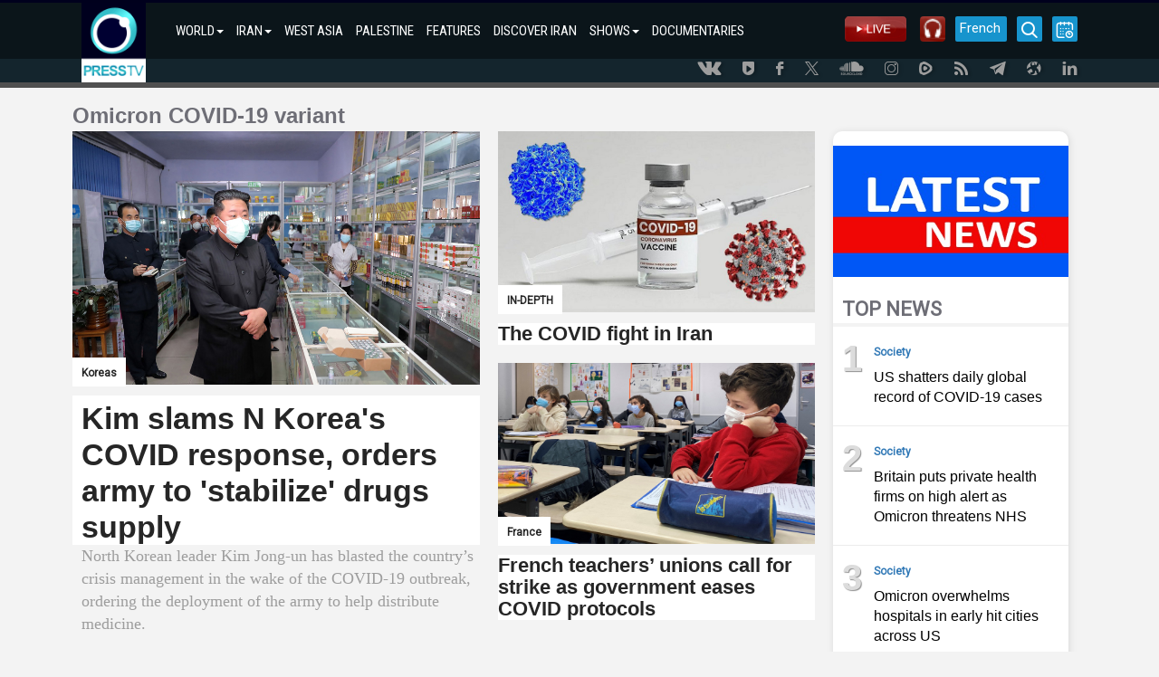

--- FILE ---
content_type: text/html; charset=utf-8
request_url: https://www.presstv.ir/Tags/60925
body_size: 7428
content:
<!DOCTYPE html><html lang=en id=windows><head><title>Omicron COVID-19 variant</title><meta charset=UTF-8><meta http-equiv=X-UA-Compatible content="IE=edge"><meta name=viewport content="width=device-width, initial-scale=1"><meta http-equiv=content-language content=en><meta http-equiv=Cache-control content=private><meta http-equiv=Cache-Control content="no-cache, no-store, must-revalidate"><meta http-equiv=Pragma content=no-cache><meta http-equiv=Expires content=0><meta name=apple-mobile-web-app-capable content=yes><meta charset=utf-8><meta property=og:site_name content=PressTV><meta name=title content="Omicron COVID-19 variant"><meta property=og:title content="Omicron COVID-19 variant"><meta name=description content="PressTv Omicron COVID-19 variant"><meta name=author content=Presstv><link rel="shortcut icon" href=/custom/images/icon.png><script src=/custom/bootstrap/js/jquery-3.4.1.min.js></script><script src=//momentjs.com/downloads/moment.min.js></script><link rel=manifest href=/manifest.json><link href=/custom/bootstrap/css/bootstrap.min.css rel=stylesheet><link href=/custom/css/site.min.css rel=stylesheet><meta name=theme-color content=##00001e><meta name=apple-mobile-web-app-status-bar-style content=##00001e><meta name=msapplication-navbutton-color content=##00001e><meta name=apple-mobile-web-app-capable content=yes><meta name=mobile-web-app-capable content=yes><link rel="shortcut icon" sizes=57x57 href=/custom/images/logo-app/LOGO_57x57.jpg><link rel="shortcut icon" sizes=72x72 href=/custom/images/logo-app/LOGO_72x72.jpg><link rel="shortcut icon" sizes=114x114 href=/custom/images/logo-app/LOGO_114x114.jpg><link rel="shortcut icon" sizes=128x128 href=/custom/images/logo-app/LOGO_128x128.jpg><link rel="shortcut icon" sizes=192x192 href=/custom/images/logo-app/LOGO_192x192.jpg><link rel=apple-touch-icon sizes=57x57 href=/custom/images/logo-app/LOGO_57x57.jpg><link rel=apple-touch-icon sizes=72x72 href=/custom/images/logo-app/LOGO_72x72.jpg><link rel=apple-touch-icon sizes=114x114 href=/custom/images/logo-app/LOGO_114x114.jpg><link rel=apple-touch-icon sizes=128x128 href=/custom/images/logo-app/LOGO_128x128.jpg><link rel=apple-touch-icon sizes=144x144 href=/custom/images/logo-app/LOGO_144x144.jpg><link href=/custom/css/section.css rel=stylesheet><script src=/custom/js/section.js></script><script>var loadsm="";var moresm="";</script><body lang=en><div class=menu-mobile><ul><li><input type=checkbox id=openmenu> <label class=menu-link for=openmenu><i class="icon-presstv icon-p-list"></i></label><ul class="nav navbar-nav"><li><strong>WORLD<span class=caret></span></strong><ul class=swiper-container><li class=swiper-wrapper><p class=swiper-slide><a href="/">WORLD</a> <a href=/Section/102>WEST ASIA</a> <a href=/Section/104>ASIA-PACIFIC</a> <a href=/Section/105>AFRICA</a> <a href=/Section/103>US</a> <a href=/Section/106>EUROPE</a> <a href=/Section/108>UK</a> <a href=/Section/107>AMERICAS</a> <a href=/Section/12001>SOCIETY</a> <a href=/Section/12002>ARTS</a> <a href=/Section/12005>SPORTS</a> <a href=/Section/125>CONVERSATIONS</a></ul><li><strong>IRAN<span class=caret></span></strong><ul class=swiper-container><li class=swiper-wrapper><p class=swiper-slide><a href=/Section/101>IRAN</a> <a href=/Section/10101>POLITICS</a> <a href=/Section/10102>ECONOMY</a> <a href=/Section/10103>ENERGY</a> <a href=/Section/10104>NUCLEAR ENERGY</a> <a href=/Section/10105>CULTURE</a> <a href=/Section/10106>DEFENSE</a> <a href=/Section/12005>SPORTS</a> <a href=/Section/10115>DEFINITIVE REVENGE</a> <a href=/Section/10116>PEOPLE&#x27;S PRESIDENT</a></ul><li><a class="col-md-4 col-lg-3 col-sm-6" href=/Section/102>WEST ASIA</a><li><a class="col-md-4 col-lg-3 col-sm-6" href=/Section/10202>PALESTINE</a><li><a class="col-md-4 col-lg-3 col-sm-6" href=/Section/150118>FEATURES</a><li><a class="col-md-4 col-lg-3 col-sm-6" href=/Section/150150>DISCOVER IRAN</a><li><strong>SHOWS<span class=caret></span></strong><ul class=swiper-container><li class=swiper-wrapper><p class=swiper-slide><a href=/Section/150>SHOWS</a> <a href=/Section/150111>10 MINUTES</a> <a href=/Section/15034>AFRICA TODAY</a> <a href=/Section/15067>ECONOMIC DIVIDE</a> <a href=/Section/15031>FACE TO FACE</a> <a href=/Section/150106>IN A NUTSHELL</a> <a href=/Section/15015>IRAN</a> <a href=/Section/150105>IRAN TECH</a> <a href=/Section/15006>IRAN TODAY</a> <a href=/Section/15095>MIDEASTREAM</a> <a href=/Section/150108>PALESTINE DECLASSIFIED</a> <a href=/Section/15057>SPOTLIGHT</a> <a href=/Section/15046>BLACK AND WHITE</a> <a href=/Section/150124>ISRAEL WATCH</a> <a href=/Section/150126>BROADCAST THE WEB</a> <a href=/Section/150131>EXPOS&#xC9;</a> <a href=/Section/150129>EXPLAINER</a> <a href=/section/150144>BLACK BOX</a> <a href=/section/150145>MOSCOW REPORT</a> <a href=/section/150137>SOBH</a> <a href=/section/150141>UNSCRIPTED</a> <a href=/section/150142>WOMEN OF RESISTANCE</a> <a href=/section/150151>INTERVIEW</a> <a href=/section/150155>ATTRITION</a> <a href=/section/150156>TRUE PROMISE</a> <a href=/section/150158>GRINGO</a> <a href=/section/150159>IN MY OWN VOICE</a></ul><li><a class="col-md-4 col-lg-3 col-sm-6" href=/doc>DOCUMENTARIES</a></ul></ul></div><div class=wrap><div class=nav-container><nav class=navbar id=topnavbar><div class=container><div class=navbar-header><a class=navbar-brand href="/"><img src=/custom/images/site/LOGO.gif style=height:88px alt=Logo></a></div><ul class="nav navbar-nav"><li class=nav-parent-li><a class=dropdown-toggle href="/">WORLD<span class=caret></span></a><ul class=dropdown-menu><li class="col-md-4 col-lg-3 col-sm-6"><a href=/Section/102>WEST ASIA</a><li class="col-md-4 col-lg-3 col-sm-6"><a href=/Section/104>ASIA-PACIFIC</a><li class="col-md-4 col-lg-3 col-sm-6"><a href=/Section/105>AFRICA</a><li class="col-md-4 col-lg-3 col-sm-6"><a href=/Section/103>US</a><li class="col-md-4 col-lg-3 col-sm-6"><a href=/Section/106>EUROPE</a><li class="col-md-4 col-lg-3 col-sm-6"><a href=/Section/108>UK</a><li class="col-md-4 col-lg-3 col-sm-6"><a href=/Section/107>AMERICAS</a><li class="col-md-4 col-lg-3 col-sm-6"><a href=/Section/12001>SOCIETY</a><li class="col-md-4 col-lg-3 col-sm-6"><a href=/Section/12002>ARTS</a><li class="col-md-4 col-lg-3 col-sm-6"><a href=/Section/12005>SPORTS</a><li class="col-md-4 col-lg-3 col-sm-6"><a href=/Section/125>CONVERSATIONS</a></ul><li class=nav-parent-li><a class=dropdown-toggle href=/Section/101>IRAN<span class=caret></span></a><ul class=dropdown-menu><li class="col-md-4 col-lg-3 col-sm-6"><a href=/Section/10101>POLITICS</a><li class="col-md-4 col-lg-3 col-sm-6"><a href=/Section/10102>ECONOMY</a><li class="col-md-4 col-lg-3 col-sm-6"><a href=/Section/10103>ENERGY</a><li class="col-md-4 col-lg-3 col-sm-6"><a href=/Section/10104>NUCLEAR ENERGY</a><li class="col-md-4 col-lg-3 col-sm-6"><a href=/Section/10105>CULTURE</a><li class="col-md-4 col-lg-3 col-sm-6"><a href=/Section/10106>DEFENSE</a><li class="col-md-4 col-lg-3 col-sm-6"><a href=/Section/12005>SPORTS</a><li class="col-md-4 col-lg-3 col-sm-6"><a href=/Section/10115>DEFINITIVE REVENGE</a><li class="col-md-4 col-lg-3 col-sm-6"><a href=/Section/10116>PEOPLE&#x27;S PRESIDENT</a></ul><li><a href=/Section/102>WEST ASIA</a><li><a href=/Section/10202>PALESTINE</a><li><a href=/Section/150118>FEATURES</a><li><a href=/Section/150150>DISCOVER IRAN</a><li class=nav-parent-li><a class=dropdown-toggle href=/Section/150>SHOWS<span class=caret></span></a><ul class=dropdown-menu><li class="col-md-4 col-lg-3 col-sm-6"><a href=/Section/150111>10 MINUTES</a><li class="col-md-4 col-lg-3 col-sm-6"><a href=/Section/15034>AFRICA TODAY</a><li class="col-md-4 col-lg-3 col-sm-6"><a href=/Section/15067>ECONOMIC DIVIDE</a><li class="col-md-4 col-lg-3 col-sm-6"><a href=/Section/15031>FACE TO FACE</a><li class="col-md-4 col-lg-3 col-sm-6"><a href=/Section/150106>IN A NUTSHELL</a><li class="col-md-4 col-lg-3 col-sm-6"><a href=/Section/15015>IRAN</a><li class="col-md-4 col-lg-3 col-sm-6"><a href=/Section/150105>IRAN TECH</a><li class="col-md-4 col-lg-3 col-sm-6"><a href=/Section/15006>IRAN TODAY</a><li class="col-md-4 col-lg-3 col-sm-6"><a href=/Section/15095>MIDEASTREAM</a><li class="col-md-4 col-lg-3 col-sm-6"><a href=/Section/150108>PALESTINE DECLASSIFIED</a><li class="col-md-4 col-lg-3 col-sm-6"><a href=/Section/15057>SPOTLIGHT</a><li class="col-md-4 col-lg-3 col-sm-6"><a href=/Section/15046>BLACK AND WHITE</a><li class="col-md-4 col-lg-3 col-sm-6"><a href=/Section/150124>ISRAEL WATCH</a><li class="col-md-4 col-lg-3 col-sm-6"><a href=/Section/150126>BROADCAST THE WEB</a><li class="col-md-4 col-lg-3 col-sm-6"><a href=/Section/150131>EXPOS&#xC9;</a><li class="col-md-4 col-lg-3 col-sm-6"><a href=/Section/150129>EXPLAINER</a><li class="col-md-4 col-lg-3 col-sm-6"><a href=/section/150144>BLACK BOX</a><li class="col-md-4 col-lg-3 col-sm-6"><a href=/section/150145>MOSCOW REPORT</a><li class="col-md-4 col-lg-3 col-sm-6"><a href=/section/150137>SOBH</a><li class="col-md-4 col-lg-3 col-sm-6"><a href=/section/150141>UNSCRIPTED</a><li class="col-md-4 col-lg-3 col-sm-6"><a href=/section/150142>WOMEN OF RESISTANCE</a><li class="col-md-4 col-lg-3 col-sm-6"><a href=/section/150151>INTERVIEW</a><li class="col-md-4 col-lg-3 col-sm-6"><a href=/section/150155>ATTRITION</a><li class="col-md-4 col-lg-3 col-sm-6"><a href=/section/150156>TRUE PROMISE</a><li class="col-md-4 col-lg-3 col-sm-6"><a href=/section/150158>GRINGO</a><li class="col-md-4 col-lg-3 col-sm-6"><a href=/section/150159>IN MY OWN VOICE</a></ul><li><a href=/doc>DOCUMENTARIES</a></ul><div class=nav-rght-main><a class="nav-right-item menu-line menu-schedule-link" href=/default/Schedule><i class="icon-presstv icon-p-calender"></i></a> <a href=/default/search class="nav-right-item menu-search-link"><i class="icon-presstv icon-p-search"></i></a> <a class="nav-right-item search-item" href=/Live> <img src=/custom/images/site/live2.gif> </a> <a class="nav-right-item search-item" href=/Radio> <img src=/custom/images/presstvradio.png> </a> <a href=//french.presstv.ir class="nav-right-item menu-line menu-schedule-link" style=width:57px;font-size:15px>French</a></div></div></nav> <nav class="navbar Fixed-navbar" id=topnavbar style=display:none><div class=container><div class=navbar-header><a class=navbar-brand href="/"><img src=/custom/images/site/LOGO.gif style=height:88px alt=Logo></a></div><ul class="nav navbar-nav"><li class=nav-parent-li><a class=dropdown-toggle href="/">WORLD<span class=caret></span></a><ul class=dropdown-menu><li class="col-md-4 col-lg-3 col-sm-6"><a href=/Section/102>WEST ASIA</a><li class="col-md-4 col-lg-3 col-sm-6"><a href=/Section/104>ASIA-PACIFIC</a><li class="col-md-4 col-lg-3 col-sm-6"><a href=/Section/105>AFRICA</a><li class="col-md-4 col-lg-3 col-sm-6"><a href=/Section/103>US</a><li class="col-md-4 col-lg-3 col-sm-6"><a href=/Section/106>EUROPE</a><li class="col-md-4 col-lg-3 col-sm-6"><a href=/Section/108>UK</a><li class="col-md-4 col-lg-3 col-sm-6"><a href=/Section/107>AMERICAS</a><li class="col-md-4 col-lg-3 col-sm-6"><a href=/Section/12001>SOCIETY</a><li class="col-md-4 col-lg-3 col-sm-6"><a href=/Section/12002>ARTS</a><li class="col-md-4 col-lg-3 col-sm-6"><a href=/Section/12005>SPORTS</a><li class="col-md-4 col-lg-3 col-sm-6"><a href=/Section/125>CONVERSATIONS</a></ul><li class=nav-parent-li><a class=dropdown-toggle href=/Section/101>IRAN<span class=caret></span></a><ul class=dropdown-menu><li class="col-md-4 col-lg-3 col-sm-6"><a href=/Section/10101>POLITICS</a><li class="col-md-4 col-lg-3 col-sm-6"><a href=/Section/10102>ECONOMY</a><li class="col-md-4 col-lg-3 col-sm-6"><a href=/Section/10103>ENERGY</a><li class="col-md-4 col-lg-3 col-sm-6"><a href=/Section/10104>NUCLEAR ENERGY</a><li class="col-md-4 col-lg-3 col-sm-6"><a href=/Section/10105>CULTURE</a><li class="col-md-4 col-lg-3 col-sm-6"><a href=/Section/10106>DEFENSE</a><li class="col-md-4 col-lg-3 col-sm-6"><a href=/Section/12005>SPORTS</a><li class="col-md-4 col-lg-3 col-sm-6"><a href=/Section/10115>DEFINITIVE REVENGE</a><li class="col-md-4 col-lg-3 col-sm-6"><a href=/Section/10116>PEOPLE&#x27;S PRESIDENT</a></ul><li><a href=/Section/102>WEST ASIA</a><li><a href=/Section/10202>PALESTINE</a><li><a href=/Section/150118>FEATURES</a><li><a href=/Section/150150>DISCOVER IRAN</a><li class=nav-parent-li><a class=dropdown-toggle href=/Section/150>SHOWS<span class=caret></span></a><ul class=dropdown-menu><li class="col-md-4 col-lg-3 col-sm-6"><a href=/Section/150111>10 MINUTES</a><li class="col-md-4 col-lg-3 col-sm-6"><a href=/Section/15034>AFRICA TODAY</a><li class="col-md-4 col-lg-3 col-sm-6"><a href=/Section/15067>ECONOMIC DIVIDE</a><li class="col-md-4 col-lg-3 col-sm-6"><a href=/Section/15031>FACE TO FACE</a><li class="col-md-4 col-lg-3 col-sm-6"><a href=/Section/150106>IN A NUTSHELL</a><li class="col-md-4 col-lg-3 col-sm-6"><a href=/Section/15015>IRAN</a><li class="col-md-4 col-lg-3 col-sm-6"><a href=/Section/150105>IRAN TECH</a><li class="col-md-4 col-lg-3 col-sm-6"><a href=/Section/15006>IRAN TODAY</a><li class="col-md-4 col-lg-3 col-sm-6"><a href=/Section/15095>MIDEASTREAM</a><li class="col-md-4 col-lg-3 col-sm-6"><a href=/Section/150108>PALESTINE DECLASSIFIED</a><li class="col-md-4 col-lg-3 col-sm-6"><a href=/Section/15057>SPOTLIGHT</a><li class="col-md-4 col-lg-3 col-sm-6"><a href=/Section/15046>BLACK AND WHITE</a><li class="col-md-4 col-lg-3 col-sm-6"><a href=/Section/150124>ISRAEL WATCH</a><li class="col-md-4 col-lg-3 col-sm-6"><a href=/Section/150126>BROADCAST THE WEB</a><li class="col-md-4 col-lg-3 col-sm-6"><a href=/Section/150131>EXPOS&#xC9;</a><li class="col-md-4 col-lg-3 col-sm-6"><a href=/Section/150129>EXPLAINER</a><li class="col-md-4 col-lg-3 col-sm-6"><a href=/section/150144>BLACK BOX</a><li class="col-md-4 col-lg-3 col-sm-6"><a href=/section/150145>MOSCOW REPORT</a><li class="col-md-4 col-lg-3 col-sm-6"><a href=/section/150137>SOBH</a><li class="col-md-4 col-lg-3 col-sm-6"><a href=/section/150141>UNSCRIPTED</a><li class="col-md-4 col-lg-3 col-sm-6"><a href=/section/150142>WOMEN OF RESISTANCE</a><li class="col-md-4 col-lg-3 col-sm-6"><a href=/section/150151>INTERVIEW</a><li class="col-md-4 col-lg-3 col-sm-6"><a href=/section/150155>ATTRITION</a><li class="col-md-4 col-lg-3 col-sm-6"><a href=/section/150156>TRUE PROMISE</a><li class="col-md-4 col-lg-3 col-sm-6"><a href=/section/150158>GRINGO</a><li class="col-md-4 col-lg-3 col-sm-6"><a href=/section/150159>IN MY OWN VOICE</a></ul><li><a href=/doc>DOCUMENTARIES</a></ul><div class=nav-rght-main><a class="nav-right-item menu-line menu-schedule-link" href=/default/Schedule><i class="icon-presstv icon-p-calender"></i></a> <a href=/default/search class="nav-right-item menu-search-link"><i class="icon-presstv icon-p-search"></i></a> <a class="nav-right-item search-item" href=/Live> <img src=/custom/images/site/live2.gif> </a></div></div></nav> <a href=# class=breaking-news style=display:none><h4>BREAKING NEWS</h4><p>#</p></a><div class=clear></div></div><div class=social-icon-header><div class=container><a class=social-link href=//vk.com/presstvnews target=_blank><i class="icon-presstv icon-p-vk"></i></a> <a class=social-link href=//www.urmedium.net/c/presstv target=_blank><i class="icon-presstv icon-p-urmedium"></i></a> <a class=social-link href=//m.facebook.com/PressTV.Highlights target=_blank><i class="icon-presstv icon-p-facebook"></i></a> <a class=social-link href=//twitter.com/PressTV target=_blank><i class="icon-presstv icon-p-twiter"></i></a> <a class=social-link href=//soundcloud.com/presstv target=_blank><i class="icon-presstv icon-p-soundcloud"></i></a> <a class=social-link href=//instagram.com/presstvchannel target=_blank><i class="icon-presstv icon-p-instagram"></i></a> <a class=social-link href=//rumble.com/PressTV><i class="icon-presstv icon-p-rumble"></i></a> <a class=social-link href=/RSS target=_blank><i class="icon-presstv icon-p-rss"></i></a> <a class=social-link href=//t.me/presstv><i class="icon-presstv icon-p-telegram"></i></a> <a class=social-link href=//odysee.com/@PressTV:2><i class="icon-presstv icon-p-odysee"></i></a> <a class=social-link href=//ir.linkedin.com/company/press-tv><i class="icon-presstv icon-p-linkdin"></i></a></div></div><div class=body-content><div class="container section-page"><div class=section-container><div class=section-title-header>Omicron COVID-19 variant</div><div style=float:left><div class=topnews-image><a href=/Detail/2022/05/16/682172/North-Korea’s-Kim-slams-country’s-health-care-system,-deploys-army> <img src=//cdn.presstv.ir/Photo/2022/5/15/7d0512fe-64c4-4eb4-bfcf-67f92a7a950d.jpg alt="Nigel Farage Trump" class=topnews-image><div class=news-tag-over><span class=tags>Koreas</span></div><div class=topnews-title>Kim slams N Korea&#x27;s COVID response, orders army to &#x27;stabilize&#x27; drugs supply</div><div class=topnews-summery>North Korean leader Kim Jong-un has blasted the country&#x2019;s crisis management in the wake of the COVID-19 outbreak, ordering the deployment of the army to help distribute medicine.</div></a></div><div class=secondnews-image><a href=/Detail/2022/05/13/681997/The-successful-fight-against-COVID-in-Iran> <img src=//cdn.presstv.ir/Photo/2022/5/12/8f55a195-3351-4873-a2f4-82f06136e182.jpg alt="The COVID fight in Iran" class=secondnews-image><div class=news-tag-over><span class=tags>IN-DEPTH</span></div><div class=news-title>The COVID fight in Iran</div></a> <a href=/Detail/2022/01/13/674649/French-teachers-unions-call-for-strike-as-government-eases-COVID-protocols class=second-second> <img src=//cdn.presstv.ir/Photo/2022/1/13/3ef2748b-12db-457b-bc91-6a9f7e527fe0.jpg alt="jeremy corbyn" class=secondnews-image><div class=news-tag-over><span class=tags>France</span></div><div class=news-title>French teachers&#x2019; unions call for strike as government eases COVID protocols</div></a></div><div class=clear style=padding:15px></div><div class=row-container><div class=section-title-latest><span>MORE STORIES</span></div></div><a href=/Detail/2022/01/11/674502/US-shatters-daily-global-record-of-COVID-19-cases- class=section-latest-news-link><div class=section-latest-news><div class=text-content><div><span class=section-latest-news-tag>Society</span><span class=section-latest-news-publish>4 years ago</span></div><div><div class=topnews-title>US shatters daily global record of COVID-19 cases</div><div class=topnews-summery>The United States reported 1.35 million new coronavirus infections on Monday, according to a Reuters tally.</div><div class=clear></div></div></div><div class=image-content><img src=//cdn.presstv.ir/Photo/2022/1/11/70803156-fb8f-4ba7-abac-3071b46c1b5b.jpg alt="US shatters daily global record of COVID-19 cases " class=secondnews-image></div><div class=clear></div></div></a> <a href=/Detail/2022/01/10/674430/Britain-puts-private-health-firms-on-high-alert-Omicron-threatens-NHS class=section-latest-news-link><div class=section-latest-news><div class=text-content><div><span class=section-latest-news-tag>Society</span><span class=section-latest-news-publish>4 years ago</span></div><div><div class=topnews-title>Britain puts private health firms on high alert as Omicron threatens NHS</div><div class=topnews-summery>Britain on Monday put the biggest private health companies on high alert to deliver crucial treatments such as cancer surgery should Omicron overwhelm National Health Service hospitals in England.</div><div class=clear></div></div></div><div class=image-content><img src=//cdn.presstv.ir/Photo/2022/1/10/81127b05-eb33-4b17-aa71-e5df5c2a7f51.jpg alt="Britain puts private health firms on high alert as Omicron threatens NHS" class=secondnews-image></div><div class=clear></div></div></a> <a href=/Detail/2022/01/10/674427/Omicron-hospitals-US-COVID-19 class=section-latest-news-link><div class=section-latest-news><div class=text-content><div><span class=section-latest-news-tag>Society</span><span class=section-latest-news-publish>4 years ago</span></div><div><div class=topnews-title>Omicron overwhelms hospitals in early hit cities across US</div><div class=topnews-summery>The&#xA0;Omicron variant&#x200B;&#x200B;&#x200B;&#x200B;&#x200B;&#x200B;&#x200B; has overwhelmed hospitals in early hit cities across the United States, with experts saying this could be just the beginning.</div><div class=clear></div></div></div><div class=image-content><img src=//cdn.presstv.ir/Photo/2022/1/10/3abe1fc2-3595-47fe-bb0e-215da527954a.jpg alt="Omicron overwhelms hospitals in early hit cities across US" class=secondnews-image></div><div class=clear></div></div></a> <a href=/Detail/2021/12/31/673796/Omicron-sending-children-to-hospital-in-record-numbers-in-US class=section-latest-news-link><div class=section-latest-news><div class=text-content><div><span class=section-latest-news-tag>Society</span><span class=section-latest-news-publish>4 years ago</span></div><div><div class=topnews-title>Omicron sending children to hospital in record numbers in US</div><div class=topnews-summery>The US Centers for Disease Control and Prevention&#x27;s (CDC) latest data shows that the highly transmissible omicron variant of COVID-19 is sending children to the hospital in record numbers.</div><div class=clear></div></div></div><div class=image-content><img src=//cdn.presstv.ir/Photo/2021/12/31/ce6e6ed9-3c95-4ca3-83fb-9960333a8dac.jpg alt="Omicron sending children to hospital in record numbers in US" class=secondnews-image></div><div class=clear></div></div></a> <a href=/Detail/2021/12/27/673510/Blockaded-Gaza-reports-1st-case-of-Omicron-variant class=section-latest-news-link><div class=section-latest-news><div class=text-content><div><span class=section-latest-news-tag>Palestine</span><span class=section-latest-news-publish>4 years ago</span></div><div><div class=topnews-title>Blockaded Gaza reports 1st case of Omicron variant</div><div class=topnews-summery>As the world marks International Day of Epidemic Preparedness Gaza&#x2019;s health sector continues to suffer due to the hermetic Israeli blockade in place since 2007.</div><div class=clear></div></div></div><div class=image-content><img src=//cdn.presstv.ir/Photo/2021/12/27/9435081b-2d7e-4c06-b12f-1111510fa0a5.jpg alt="Blockaded Gaza reports 1st case of Omicron variant" class=secondnews-image></div><div class=clear></div></div></a> <a href=/Detail/2021/12/26/673450/Omicron-grounds-hundreds-more-US-flights-over-Christmas-weekend class=section-latest-news-link><div class=section-latest-news><div class=text-content><div><span class=section-latest-news-tag>Society</span><span class=section-latest-news-publish>4 years ago</span></div><div><div class=topnews-title>Omicron grounds hundreds more US flights</div><div class=topnews-summery>US airlines called off hundreds of flights for the third day in a row on Sunday as crews were grounded amid surging COVID-19 infections due to the highly transmissible Omicron variant.</div><div class=clear></div></div></div><div class=image-content><img src=//cdn.presstv.ir/Photo/2021/12/26/77d9230c-6287-4644-91cf-f233c0dcfa52.jpg alt="Omicron grounds hundreds more US flights " class=secondnews-image></div><div class=clear></div></div></a> <a href=/Detail/2021/12/23/673220/Booster-programs-will-prolong-COVID-pandemic,-not-end-it,-WHO-chief-warns class=section-latest-news-link><div class=section-latest-news><div class=text-content><div><span class=section-latest-news-tag>Society</span><span class=section-latest-news-publish>4 years ago</span></div><div><div class=topnews-title>Booster programs will prolong COVID pandemic, not end it, WHO chief warns</div><div class=topnews-summery>Blanket vaccine booster programs are likely to prolong the COVID-19 pandemic, as inequity in access to jabs could lead to more mutated variants that drag out the crisis, the head of the World Health Organization (WHO) warns.</div><div class=clear></div></div></div><div class=image-content><img src=//cdn.presstv.ir/Photo/2021/12/23/f80bf2db-51b1-4168-b5f0-69fab0037a00.jpg alt="Booster programs will prolong COVID pandemic, not end it, WHO chief warns" class=secondnews-image></div><div class=clear></div></div></a><ul id=pagination-demo class="pagination-sm center-block news-page-pagination"></ul></div><div class=sectionnews-top><a href=/Section/13013 class=topnews> <img alt=latestnews src=/custom/images/Latestnews.jpeg class=sectionnews-top> </a><div class=clear></div><div class=row-container><div class=section-title><span>TOP NEWS</span></div></div><div class=topnewlist-item><div class=largindex>1</div><div class=news-content><div class=tags><a target=_blank href=/Default/Section/10306><span class=tags>Society </span></a></div><a href=/Detail/2022/01/11/674502/US-shatters-daily-global-record-of-COVID-19-cases-><div class=title>US shatters daily global record of COVID-19 cases</div></a></div></div><div class=topnewlist-item><div class=largindex>2</div><div class=news-content><div class=tags><a target=_blank href=/Default/Section/10806><span class=tags>Society </span></a></div><a href=/Detail/2022/01/10/674430/Britain-puts-private-health-firms-on-high-alert-Omicron-threatens-NHS><div class=title>Britain puts private health firms on high alert as Omicron threatens NHS</div></a></div></div><div class=topnewlist-item><div class=largindex>3</div><div class=news-content><div class=tags><a target=_blank href=/Default/Section/10306><span class=tags>Society </span></a></div><a href=/Detail/2022/01/10/674427/Omicron-hospitals-US-COVID-19><div class=title>Omicron overwhelms hospitals in early hit cities across US</div></a></div></div><div class=topnewlist-item><div class=largindex>4</div><div class=news-content><div class=tags><a target=_blank href=/Default/Section/10306><span class=tags>Society </span></a></div><a href=/Detail/2021/12/31/673796/Omicron-sending-children-to-hospital-in-record-numbers-in-US><div class=title>Omicron sending children to hospital in record numbers in US</div></a></div></div><div class=topnewlist-item><div class=largindex>5</div><div class=news-content><div class=tags><a target=_blank href=/Default/Section/10202><span class=tags>Palestine </span></a></div><a href=/Detail/2021/12/27/673510/Blockaded-Gaza-reports-1st-case-of-Omicron-variant><div class=title>Blockaded Gaza reports 1st case of Omicron variant</div></a></div></div></div><div class=clear></div><script>var lastNewsList=[{"SiteItemID":596289,"Title":"Islamophobic complaints pile up in UK ruling party","Summary":"British Conservatives are dealing with record number of Islamophobic complaints. ","ImageClass":"secondnews-image","IsVideo":false,"FirstTagsString":"Britain","ItemLink":"/pressweb/Default/Detail/2019/05/18/596289/UK-Conservative-Party-Islamophobia-complaints","ImageWidthClass":{"IsVideo":false,"ClassName":"secondnews-image","Description":"conservative party uk","Image":"https://cdn.presstv.ir/photo/20190518/44c984d8-a269-47dc-a5d8-835348af759f.jpg"},"PublishDateAsHoursAgo":"24 HOURS AGO"},{"SiteItemID":596278,"Title":"Royal Mail restores Iran services: Envoy","Summary":"Iran’s envoy to the UK says the Royal Mail has is restoring its services to Iran. ","ImageClass":"secondnews-image","IsVideo":false,"FirstTagsString":"Iran","ItemLink":"/pressweb/Default/Detail/2019/05/18/596278/UK-Royal-mail-Iran-operations-Baeidinejad","ImageWidthClass":{"IsVideo":false,"ClassName":"secondnews-image","Description":"royal mail","Image":"https://cdn.presstv.ir/photo/20190518/69d06869-00f3-4e4a-bc55-2ccc3260c835.jpg"},"PublishDateAsHoursAgo":"26 HOURS AGO"},{"SiteItemID":596263,"Title":"Johnson leading race to replace UK PM: Poll","Summary":"A new poll shows Boris Johnson is leading the race in the Tory party to become next UK PM. ","ImageClass":"secondnews-image","IsVideo":false,"FirstTagsString":"Britain","ItemLink":"/pressweb/Default/Detail/2019/05/18/596263/UK-poll-Boris-Johnson-chances-prime-minister","ImageWidthClass":{"IsVideo":false,"ClassName":"secondnews-image","Description":"boris johnson","Image":"https://cdn.presstv.ir/photo/20190518/198f1047-2255-48f7-8416-1bba59309550.jpg"},"PublishDateAsHoursAgo":"28 HOURS AGO"},{"SiteItemID":596203,"Title":"Brexit compromise talks collapse after six weeks","Summary":"Britain\u0027s Labour opposition has called off Brexit talks blaming the \"weakness and instability\" of Prime Minister Theresa May\u0027s government.","ImageClass":"secondnews-image","IsVideo":false,"FirstTagsString":"UK","ItemLink":"/pressweb/Default/Detail/2019/05/17/596203/UK-Brexit-Labour-Theresa-May-","ImageWidthClass":{"IsVideo":false,"ClassName":"secondnews-image","Description":"re","Image":"https://cdn.presstv.ir/photo/20190517/3df145bb-b818-4941-89c6-39c2b044411d.jpg"},"PublishDateAsHoursAgo":"46 HOURS AGO"},{"SiteItemID":596124,"Title":"UK PM agrees to set out resignation timetable","Summary":"UK PM May agrees to set out a timetable for her resignation, according to a senior Tory figure.","ImageClass":"secondnews-image","IsVideo":false,"FirstTagsString":"Britain","ItemLink":"/pressweb/Default/Detail/2019/05/16/596124/UK-PM-May-resignation-timetable-Tory-party","ImageWidthClass":{"IsVideo":false,"ClassName":"secondnews-image","Description":"theresa may","Image":"https://cdn.presstv.ir/photo/20190516/00eefdcb-969f-419a-9592-dba5267fc3eb.jpg"},"PublishDateAsHoursAgo":"72 HOURS AGO"}];</script></div></div></div></div><a class=adv-4 href=//channelstore.roku.com/en-gb/details/591419/presstv-news> <img src=/custom/images/LOGO-NEW1.png alt="Press TV News Roku"> </a><footer class=footer-links><div class=social-media-footer><div class=container><a class=social-link href=//m.facebook.com/PressTV.Highlights target=_blank><i class="icon-presstv icon-p-facebook"></i></a> <a class=social-link href=//twitter.com/PressTV target=_blank><i class="icon-presstv icon-p-twiter"></i></a> <a class=social-link href=//soundcloud.com/presstv target=_blank><i class="icon-presstv icon-p-soundcloud"></i></a> <a class=social-link href=//instagram.com/presstvchannel target=_blank><i class="icon-presstv icon-p-instagram"></i></a> <a class=social-link href=/RSS target=_blank><i class="icon-presstv icon-p-rss"></i></a> <a class=social-link href=//rumble.com/PressTV><i class="icon-presstv icon-p-rumble"></i></a> <a class=social-link href=//t.me/presstv><i class="icon-presstv icon-p-telegram"></i></a> <a class=social-link href=//www.liveleak.com/c/PressTV target=_blank><i class="icon-presstv icon-p-liveleak"></i></a> <a class=social-link href=//odysee.com/@PressTV:2><i class="icon-presstv icon-p-odysee"></i></a></div></div><div class=container><div class="footer-links-part col-md-3"><div class=footer-links-part-title><a href=#>News</a></div><ol><li><a href=/Section/101>Iran</a><li><a href=/Section/102>West Asia</a><li><a href=/Section/103>US</a><li><a href=/Section/108>UK</a><li><a href=/Section/104>Asia-Pacific</a><li><a href=/Section/105>Africa</a></ol><ol></ol><div class=clear></div></div><div class="footer-links-part col-md-3"><div class=footer-links-part-title><a href=/Section/130>Video</a></div><ol><li><a href=/Section/13012>News Bulletin</a><li><a href=/Section/13001>Reports</a><li><a href=/Section/13002>Interviews</a><li><a href=/Section/12009>Infoclips</a><li><a href=/Section/150>Shows</a></ol><ol></ol><div class=clear></div></div><div class="footer-links-part col-md-3"><div class=footer-links-part-title><a href=#>TV</a></div><ol><li><a href=/Live>Watch Live</a><li><a href=/default/Schedule>Schedule</a><li><a href=/doc>Documentaries</a></ol><ol></ol><div class=clear></div></div><div class="footer-links-part col-md-3"><div class=footer-links-part-title><a href=#>Press TV</a></div><ol><li><a href=/aboutus/WhatPressTVis>About Press TV</a><li><a href=/Satellites>How to Watch</a><li><a href=//formafzar.com/form/8ck0x>Vacancies</a><li><a href=/aboutus/contactus>Contact Us</a></ol><ol></ol><div class=clear></div></div><div class=clear></div><div class=Logo_footer><strong>PRESS</strong><span>TV</span>© Copyright 2026 PressTV. All rights reserved.</div></div></footer><div class=mobile-notify style=display:none><div><img src=/custom/images/logo-app/LOGO_192x192.jpg> <strong>This makes it easy to access the Press TV website</strong><hr><p>IOS :<p>1. Click the "share" button in the bottom bar<p>2. Select the "Add to home screen" option<p>3. Click "Add" at the top<hr><p>ANDROID :<p>1. Click the "..." button<p>2. Select the "Add to home screen" option<p><button id=#addhomescreen onclick=addhomescreen() class="btn btn-ok">Ok!</button></div></div><script src=/custom/bootstrap/js/bootstrap.min.js></script><script src=/custom/js/site.es5.min.js?f6b57453-0c08-40d7-9ca0-5ec4bffa2022></script><link href=/lib/swiper-4.5.0/dist/css/swiper.min.css rel=stylesheet><script src=/swiper-4.5.0/dist/js/swiper.min.js></script><script src=/custom/js/jquery.lazy.min.js></script><script>$(function(){$('.lazy').Lazy();});var swiper=new Swiper('.menu-mobile .swiper-container',{direction:'vertical',slidesPerView:'1',freeMode:false,scrollbar:{el:'.swiper-scrollbar',},mousewheel:true,});function isIOS(){var userAgent=window.navigator.userAgent.toLowerCase();return/iphone|ipad|ipod/.test(userAgent);};function isStandalone(){return(ismobile()&&window.navigator.standalone);};function addhomescreen(){setCookie('addhomescreen','1',1);$(".mobile-notify").css('display','none');}</script><script src=/lib/twbspagination/jquery.twbsPagination.min.js></script><script>$(document).ready(function(){$('.MasChengeFontsize').MASChangeFontsize();var Counter2=0;Counter2=parseInt(14);var total_=Math.ceil(Counter2/10);$('#pagination-demo').twbsPagination({totalPages:total_,href:"/Tags/60925/{{number}}",visiblePages:5,first:'First',prev:'Previous',next:'Next',last:'Last',initiateStartPageClick:false,});});</script><script>_atrk_opts={atrk_acct:"I6qat1Y1Mn20Io",domain:"presstv.ir",dynamic:true};(function(){var as=document.createElement('script');as.type='text/javascript';as.async=true;as.src="https://certify-js.alexametrics.com/atrk.js";var s=document.getElementsByTagName('script')[0];s.parentNode.insertBefore(as,s);})();</script><noscript><img src="//certify.alexametrics.com/atrk.gif?account=I6qat1Y1Mn20Io" style=display:none height=1 width=1 alt=""></noscript><script async src="//www.googletagmanager.com/gtag/js?id=G-F359E8PMME"></script><script>window.dataLayer=window.dataLayer||[];function gtag(){dataLayer.push(arguments);}
gtag('js',new Date());gtag('config','G-F359E8PMME');</script><script>var _paq=window._paq=window._paq||[];_paq.push(["setCookieDomain","*.presstv.ir"]);_paq.push(['trackPageView']);_paq.push(['enableLinkTracking']);(function(){var u="//stat.presstv.ir/";_paq.push(['setTrackerUrl',u+'matomo.php']);_paq.push(['setSiteId','1']);var d=document,g=d.createElement('script'),s=d.getElementsByTagName('script')[0];g.async=true;g.src=u+'matomo.js';s.parentNode.insertBefore(g,s);})();</script>